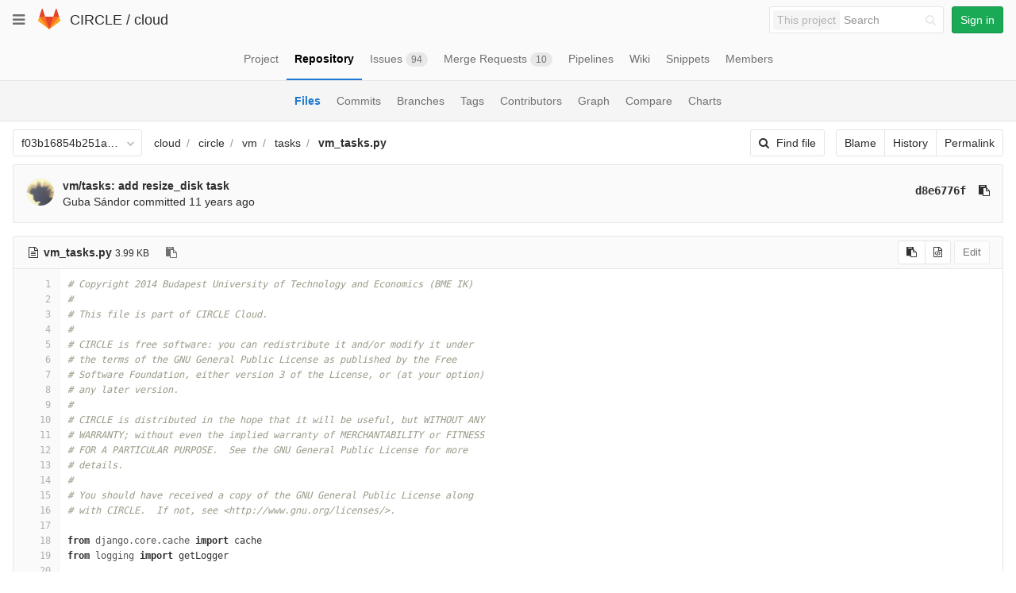

--- FILE ---
content_type: text/html; charset=utf-8
request_url: https://git.ik.bme.hu/circle/cloud/blob/f03b16854b251a57e4f9aa0a73e37bf0bb6789a1/circle/vm/tasks/vm_tasks.py
body_size: 21808
content:
<!DOCTYPE html>
<html class="" lang="en">
<head prefix="og: http://ogp.me/ns#">
<meta charset="utf-8">
<meta content="IE=edge" http-equiv="X-UA-Compatible">
<meta content="object" property="og:type">
<meta content="GitLab" property="og:site_name">
<meta content="circle/vm/tasks/vm_tasks.py · f03b16854b251a57e4f9aa0a73e37bf0bb6789a1 · CIRCLE / cloud" property="og:title">
<meta content="The main repo. The full Django-based portal and cloud manager." property="og:description">
<meta content="https://git.ik.bme.hu/assets/gitlab_logo-7ae504fe4f68fdebb3c2034e36621930cd36ea87924c11ff65dbcb8ed50dca58.png" property="og:image">
<meta content="64" property="og:image:width">
<meta content="64" property="og:image:height">
<meta content="https://git.ik.bme.hu/circle/cloud/blob/f03b16854b251a57e4f9aa0a73e37bf0bb6789a1/circle/vm/tasks/vm_tasks.py" property="og:url">
<meta content="summary" property="twitter:card">
<meta content="circle/vm/tasks/vm_tasks.py · f03b16854b251a57e4f9aa0a73e37bf0bb6789a1 · CIRCLE / cloud" property="twitter:title">
<meta content="The main repo. The full Django-based portal and cloud manager." property="twitter:description">
<meta content="https://git.ik.bme.hu/assets/gitlab_logo-7ae504fe4f68fdebb3c2034e36621930cd36ea87924c11ff65dbcb8ed50dca58.png" property="twitter:image">

<title>circle/vm/tasks/vm_tasks.py · f03b16854b251a57e4f9aa0a73e37bf0bb6789a1 · CIRCLE / cloud · GitLab</title>
<meta content="The main repo. The full Django-based portal and cloud manager." name="description">
<link rel="shortcut icon" type="image/x-icon" href="/assets/favicon-075eba76312e8421991a0c1f89a89ee81678bcde72319dd3e8047e2a47cd3a42.ico" id="favicon" />
<link rel="stylesheet" media="all" href="/assets/application-59098f079af9cc1166b453f21a55d00b0dc9963391e0834564686d0525744c5d.css" />
<link rel="stylesheet" media="print" href="/assets/print-87b4ace0db1f79d91e4fe6e74435b66b71d70fee57ffbb72d0fade17374fcc6b.css" />


<script>
//<![CDATA[
window.gon={};gon.api_version="v4";gon.default_avatar_url="https:\/\/git.ik.bme.hu\/assets\/no_avatar-849f9c04a3a0d0cea2424ae97b27447dc64a7dbfae83c036c45b403392f0e8ba.png";gon.max_file_size=10;gon.asset_host=null;gon.webpack_public_path="\/assets\/webpack\/";gon.relative_url_root="";gon.shortcuts_path="\/help\/shortcuts";gon.user_color_scheme="white";gon.katex_css_url="\/assets\/katex-e46cafe9c3fa73920a7c2c063ee8bb0613e0cf85fd96a3aea25f8419c4bfcfba.css";gon.katex_js_url="\/assets\/katex-04bcf56379fcda0ee7c7a63f71d0fc15ffd2e014d017cd9d51fd6554dfccf40a.js";gon.gitlab_url="https:\/\/git.ik.bme.hu";gon.revision="77bfdac";gon.gitlab_logo="\/assets\/gitlab_logo-7ae504fe4f68fdebb3c2034e36621930cd36ea87924c11ff65dbcb8ed50dca58.png";
//]]>
</script>
<script src="/assets/webpack/webpack_runtime.125bfb4108579eec9ffa.bundle.js" defer="defer"></script>
<script src="/assets/webpack/common.017ed42f19870cbb16cc.bundle.js" defer="defer"></script>
<script src="/assets/webpack/locale.9b181b27a3ddb267508a.bundle.js" defer="defer"></script>
<script src="/assets/webpack/main.03f79a41a8751252e0b0.bundle.js" defer="defer"></script>



<script src="/assets/webpack/blob.6043bed197eb079db95f.bundle.js" defer="defer"></script>


<meta name="csrf-param" content="authenticity_token" />
<meta name="csrf-token" content="Cn0koayyX5iIa/zquZYMlWUSeHrdWXnIhSocib+pEtvyl6s3Y3Dgzydb/PWzkp06EIyle1AHa9kGlEwxPD96jQ==" />
<meta content="origin-when-cross-origin" name="referrer">
<meta content="width=device-width, initial-scale=1, maximum-scale=1" name="viewport">
<meta content="#474D57" name="theme-color">
<link rel="apple-touch-icon" type="image/x-icon" href="/assets/touch-icon-iphone-5a9cee0e8a51212e70b90c87c12f382c428870c0ff67d1eb034d884b78d2dae7.png" />
<link rel="apple-touch-icon" type="image/x-icon" href="/assets/touch-icon-ipad-a6eec6aeb9da138e507593b464fdac213047e49d3093fc30e90d9a995df83ba3.png" sizes="76x76" />
<link rel="apple-touch-icon" type="image/x-icon" href="/assets/touch-icon-iphone-retina-72e2aadf86513a56e050e7f0f2355deaa19cc17ed97bbe5147847f2748e5a3e3.png" sizes="120x120" />
<link rel="apple-touch-icon" type="image/x-icon" href="/assets/touch-icon-ipad-retina-8ebe416f5313483d9c1bc772b5bbe03ecad52a54eba443e5215a22caed2a16a2.png" sizes="152x152" />
<link color="rgb(226, 67, 41)" href="/assets/logo-d36b5212042cebc89b96df4bf6ac24e43db316143e89926c0db839ff694d2de4.svg" rel="mask-icon">
<meta content="/assets/msapplication-tile-1196ec67452f618d39cdd85e2e3a542f76574c071051ae7effbfde01710eb17d.png" name="msapplication-TileImage">
<meta content="#30353E" name="msapplication-TileColor">




</head>

<body class="" data-find-file="/circle/cloud/find_file/f03b16854b251a57e4f9aa0a73e37bf0bb6789a1" data-group="" data-page="projects:blob:show" data-project="cloud">


<header class="navbar navbar-gitlab with-horizontal-nav">
<div class="navbar-border"></div>
<a class="sr-only gl-accessibility" href="#content-body" tabindex="1">Skip to content</a>
<div class="container-fluid">
<div class="header-content">
<div class="dropdown global-dropdown">
<button class="global-dropdown-toggle" data-toggle="dropdown" type="button">
<span class="sr-only">Toggle navigation</span>
<i aria-hidden="true" data-hidden="true" class="fa fa-bars"></i>
</button>
<div class="dropdown-menu-nav global-dropdown-menu">
<ul>
<li class="home"><a title="Projects" class="dashboard-shortcuts-projects" href="/explore"><div class="shortcut-mappings">
<div class="key">
<i aria-label="hidden" class="fa fa-arrow-up"></i>
P
</div>
</div>
<span>
Projects
</span>
</a></li><li class=""><a title="Groups" class="dashboard-shortcuts-groups" href="/explore/groups"><div class="shortcut-mappings">
<div class="key">
<i aria-label="hidden" class="fa fa-arrow-up"></i>
G
</div>
</div>
<span>
Groups
</span>
</a></li><li class=""><a title="Snippets" class="dashboard-shortcuts-snippets" href="/explore/snippets"><div class="shortcut-mappings">
<div class="key">
<i aria-label="hidden" class="fa fa-arrow-up"></i>
S
</div>
</div>
<span>
Snippets
</span>
</a></li><li class="divider"></li>
<li class=""><a title="Help" href="/help"><span>
Help
</span>
</a></li></ul>

</div>
</div>
<div class="header-logo">
<a class="home" title="Dashboard" id="logo" href="/"><svg width="28" height="28" class="tanuki-logo" viewBox="0 0 36 36">
  <path class="tanuki-shape tanuki-left-ear" fill="#e24329" d="M2 14l9.38 9v-9l-4-12.28c-.205-.632-1.176-.632-1.38 0z"/>
  <path class="tanuki-shape tanuki-right-ear" fill="#e24329" d="M34 14l-9.38 9v-9l4-12.28c.205-.632 1.176-.632 1.38 0z"/>
  <path class="tanuki-shape tanuki-nose" fill="#e24329" d="M18,34.38 3,14 33,14 Z"/>
  <path class="tanuki-shape tanuki-left-eye" fill="#fc6d26" d="M18,34.38 11.38,14 2,14 6,25Z"/>
  <path class="tanuki-shape tanuki-right-eye" fill="#fc6d26" d="M18,34.38 24.62,14 34,14 30,25Z"/>
  <path class="tanuki-shape tanuki-left-cheek" fill="#fca326" d="M2 14L.1 20.16c-.18.565 0 1.2.5 1.56l17.42 12.66z"/>
  <path class="tanuki-shape tanuki-right-cheek" fill="#fca326" d="M34 14l1.9 6.16c.18.565 0 1.2-.5 1.56L18 34.38z"/>
</svg>

</a></div>
<div class="title-container js-title-container">
<h1 class="initializing title"><span class="group-title"><a class="group-path " href="/circle">CIRCLE</a></span> / <a class="project-item-select-holder" href="/circle/cloud">cloud</a></h1>
</div>
<div class="navbar-collapse collapse">
<ul class="nav navbar-nav">
<li class="hidden-sm hidden-xs">
<div class="has-location-badge search search-form">
<form class="navbar-form" action="/search" accept-charset="UTF-8" method="get"><input name="utf8" type="hidden" value="&#x2713;" /><div class="search-input-container">
<div class="location-badge">This project</div>
<div class="search-input-wrap">
<div class="dropdown" data-url="/search/autocomplete">
<input type="search" name="search" id="search" placeholder="Search" class="search-input dropdown-menu-toggle no-outline js-search-dashboard-options" spellcheck="false" tabindex="1" autocomplete="off" data-toggle="dropdown" data-issues-path="https://git.ik.bme.hu/dashboard/issues" data-mr-path="https://git.ik.bme.hu/dashboard/merge_requests" aria-label="Search" />
<div class="dropdown-menu dropdown-select">
<div class="dropdown-content"><ul>
<li>
<a class="is-focused dropdown-menu-empty-link">
Loading...
</a>
</li>
</ul>
</div><div class="dropdown-loading"><i aria-hidden="true" data-hidden="true" class="fa fa-spinner fa-spin"></i></div>
</div>
<i class="search-icon"></i>
<i class="clear-icon js-clear-input"></i>
</div>
</div>
</div>
<input type="hidden" name="group_id" id="group_id" class="js-search-group-options" />
<input type="hidden" name="project_id" id="search_project_id" value="11" class="js-search-project-options" data-project-path="cloud" data-name="cloud" data-issues-path="/circle/cloud/issues" data-mr-path="/circle/cloud/merge_requests" />
<input type="hidden" name="search_code" id="search_code" value="true" />
<input type="hidden" name="repository_ref" id="repository_ref" value="f03b16854b251a57e4f9aa0a73e37bf0bb6789a1" />

<div class="search-autocomplete-opts hide" data-autocomplete-path="/search/autocomplete" data-autocomplete-project-id="11" data-autocomplete-project-ref="f03b16854b251a57e4f9aa0a73e37bf0bb6789a1"></div>
</form></div>

</li>
<li class="visible-sm-inline-block visible-xs-inline-block">
<a title="Search" aria-label="Search" data-toggle="tooltip" data-placement="bottom" data-container="body" href="/search"><i aria-hidden="true" data-hidden="true" class="fa fa-search"></i>
</a></li>
<li>
<div>
<a class="btn btn-sign-in btn-success" href="/users/sign_in?redirect_to_referer=yes">Sign in</a>
</div>
</li>
</ul>
</div>
<button class="navbar-toggle" type="button">
<span class="sr-only">Toggle navigation</span>
<i aria-hidden="true" data-hidden="true" class="fa fa-ellipsis-v"></i>
</button>
<div class="js-dropdown-menu-projects">
<div class="dropdown-menu dropdown-select dropdown-menu-projects">
<div class="dropdown-title"><span>Go to a project</span><button class="dropdown-title-button dropdown-menu-close" aria-label="Close" type="button"><i aria-hidden="true" data-hidden="true" class="fa fa-times dropdown-menu-close-icon"></i></button></div>
<div class="dropdown-input"><input type="search" id="" class="dropdown-input-field" placeholder="Search your projects" autocomplete="off" /><i aria-hidden="true" data-hidden="true" class="fa fa-search dropdown-input-search"></i><i role="button" aria-hidden="true" data-hidden="true" class="fa fa-times dropdown-input-clear js-dropdown-input-clear"></i></div>
<div class="dropdown-content"></div>
<div class="dropdown-loading"><i aria-hidden="true" data-hidden="true" class="fa fa-spinner fa-spin"></i></div>
</div>
</div>

</div>
</div>
</header>


<div class="page-with-sidebar">
<div class="layout-nav">
<div class="container-fluid">
<div class="scrolling-tabs-container">
<div class="fade-left">
<i aria-hidden="true" data-hidden="true" class="fa fa-angle-left"></i>
</div>
<div class="fade-right">
<i aria-hidden="true" data-hidden="true" class="fa fa-angle-right"></i>
</div>
<ul class="nav-links scrolling-tabs">
<li class="home"><a title="Project" class="shortcuts-project" href="/circle/cloud"><span>
Project
</span>
</a></li><li class="active"><a title="Repository" class="shortcuts-tree" href="/circle/cloud/tree/f03b16854b251a57e4f9aa0a73e37bf0bb6789a1"><span>
Repository
</span>
</a></li><li class=""><a title="Issues" class="shortcuts-issues" href="/circle/cloud/issues"><span>
Issues
<span class="badge count issue_counter">94</span>
</span>
</a></li><li class=""><a title="Merge Requests" class="shortcuts-merge_requests" href="/circle/cloud/merge_requests"><span>
Merge Requests
<span class="badge count merge_counter js-merge-counter">10</span>
</span>
</a></li><li class=""><a title="Pipelines" class="shortcuts-pipelines" href="/circle/cloud/pipelines"><span>
Pipelines
</span>
</a></li><li class=""><a title="Wiki" class="shortcuts-wiki" href="/circle/cloud/wikis/home"><span>
Wiki
</span>
</a></li><li class=""><a title="Snippets" class="shortcuts-snippets" href="/circle/cloud/snippets"><span>
Snippets
</span>
</a></li><li class=""><a title="Members" class="shortcuts-members" href="/circle/cloud/project_members"><span>
Members
</span>
</a></li><li class="hidden">
<a title="Activity" class="shortcuts-project-activity" href="/circle/cloud/activity"><span>
Activity
</span>
</a></li>
<li class="hidden">
<a title="Network" class="shortcuts-network" href="/circle/cloud/network/f03b16854b251a57e4f9aa0a73e37bf0bb6789a1">Graph
</a></li>
<li class="hidden">
<a title="Charts" class="shortcuts-repository-charts" href="/circle/cloud/graphs/f03b16854b251a57e4f9aa0a73e37bf0bb6789a1/charts">Charts
</a></li>
<li class="hidden">
<a class="shortcuts-new-issue" href="/circle/cloud/issues/new">Create a new issue
</a></li>
<li class="hidden">
<a title="Jobs" class="shortcuts-builds" href="/circle/cloud/-/jobs">Jobs
</a></li>
<li class="hidden">
<a title="Commits" class="shortcuts-commits" href="/circle/cloud/commits/f03b16854b251a57e4f9aa0a73e37bf0bb6789a1">Commits
</a></li>
<li class="hidden">
<a title="Issue Boards" class="shortcuts-issue-boards" href="/circle/cloud/boards">Issue Boards</a>
</li>
</ul>
</div>

</div>
</div>
<div class="scrolling-tabs-container sub-nav-scroll">
<div class="fade-left">
<i aria-hidden="true" data-hidden="true" class="fa fa-angle-left"></i>
</div>
<div class="fade-right">
<i aria-hidden="true" data-hidden="true" class="fa fa-angle-right"></i>
</div>

<div class="nav-links sub-nav scrolling-tabs">
<ul class="container-fluid container-limited">
<li class="active"><a href="/circle/cloud/tree/f03b16854b251a57e4f9aa0a73e37bf0bb6789a1">Files
</a></li><li class=""><a href="/circle/cloud/commits/f03b16854b251a57e4f9aa0a73e37bf0bb6789a1">Commits
</a></li><li class=""><a href="/circle/cloud/branches">Branches
</a></li><li class=""><a href="/circle/cloud/tags">Tags
</a></li><li class=""><a href="/circle/cloud/graphs/f03b16854b251a57e4f9aa0a73e37bf0bb6789a1">Contributors
</a></li><li class=""><a href="/circle/cloud/network/f03b16854b251a57e4f9aa0a73e37bf0bb6789a1">Graph
</a></li><li class=""><a href="/circle/cloud/compare?from=master&amp;to=f03b16854b251a57e4f9aa0a73e37bf0bb6789a1">Compare
</a></li><li class=""><a href="/circle/cloud/graphs/f03b16854b251a57e4f9aa0a73e37bf0bb6789a1/charts">Charts
</a></li></ul>
</div>
</div>

<div class="content-wrapper page-with-layout-nav page-with-sub-nav">
<div class="alert-wrapper">

<div class="flash-container flash-container-page">
</div>


</div>
<div class=" ">
<div class="content" id="content-body">


<div class="container-fluid container-limited">
<div class="tree-holder" id="tree-holder">
<div class="nav-block">
<div class="tree-ref-container">
<div class="tree-ref-holder">
<form class="project-refs-form" action="/circle/cloud/refs/switch" accept-charset="UTF-8" method="get"><input name="utf8" type="hidden" value="&#x2713;" /><input type="hidden" name="destination" id="destination" value="blob" />
<input type="hidden" name="path" id="path" value="circle/vm/tasks/vm_tasks.py" />
<div class="dropdown">
<button class="dropdown-menu-toggle js-project-refs-dropdown" type="button" data-toggle="dropdown" data-selected="f03b16854b251a57e4f9aa0a73e37bf0bb6789a1" data-ref="f03b16854b251a57e4f9aa0a73e37bf0bb6789a1" data-refs-url="/circle/cloud/refs" data-field-name="ref" data-submit-form-on-click="true" data-visit="true"><span class="dropdown-toggle-text ">f03b16854b251a57e4f9aa0a73e37bf0bb6789a1</span><i aria-hidden="true" data-hidden="true" class="fa fa-chevron-down"></i></button>
<div class="dropdown-menu dropdown-menu-selectable git-revision-dropdown">
<div class="dropdown-title"><span>Switch branch/tag</span><button class="dropdown-title-button dropdown-menu-close" aria-label="Close" type="button"><i aria-hidden="true" data-hidden="true" class="fa fa-times dropdown-menu-close-icon"></i></button></div>
<div class="dropdown-input"><input type="search" id="" class="dropdown-input-field" placeholder="Search branches and tags" autocomplete="off" /><i aria-hidden="true" data-hidden="true" class="fa fa-search dropdown-input-search"></i><i role="button" aria-hidden="true" data-hidden="true" class="fa fa-times dropdown-input-clear js-dropdown-input-clear"></i></div>
<div class="dropdown-content"></div>
<div class="dropdown-loading"><i aria-hidden="true" data-hidden="true" class="fa fa-spinner fa-spin"></i></div>
</div>
</div>
</form>
</div>
<ul class="breadcrumb repo-breadcrumb">
<li>
<a href="/circle/cloud/tree/f03b16854b251a57e4f9aa0a73e37bf0bb6789a1">cloud
</a></li>
<li>
<a href="/circle/cloud/tree/f03b16854b251a57e4f9aa0a73e37bf0bb6789a1/circle">circle</a>
</li>
<li>
<a href="/circle/cloud/tree/f03b16854b251a57e4f9aa0a73e37bf0bb6789a1/circle/vm">vm</a>
</li>
<li>
<a href="/circle/cloud/tree/f03b16854b251a57e4f9aa0a73e37bf0bb6789a1/circle/vm/tasks">tasks</a>
</li>
<li>
<a href="/circle/cloud/blob/f03b16854b251a57e4f9aa0a73e37bf0bb6789a1/circle/vm/tasks/vm_tasks.py"><strong>vm_tasks.py</strong>
</a></li>
</ul>
</div>
<div class="tree-controls">
<a class="btn shortcuts-find-file" rel="nofollow" href="/circle/cloud/find_file/f03b16854b251a57e4f9aa0a73e37bf0bb6789a1"><i aria-hidden="true" data-hidden="true" class="fa fa-search"></i>
<span>Find file</span>
</a>
<div class="btn-group" role="group"><a class="btn js-blob-blame-link" href="/circle/cloud/blame/f03b16854b251a57e4f9aa0a73e37bf0bb6789a1/circle/vm/tasks/vm_tasks.py">Blame</a><a class="btn" href="/circle/cloud/commits/f03b16854b251a57e4f9aa0a73e37bf0bb6789a1/circle/vm/tasks/vm_tasks.py">History</a><a class="btn js-data-file-blob-permalink-url" href="/circle/cloud/blob/f03b16854b251a57e4f9aa0a73e37bf0bb6789a1/circle/vm/tasks/vm_tasks.py">Permalink</a></div>
</div>
</div>

<div class="info-well hidden-xs">
<div class="well-segment">
<ul class="blob-commit-info">
<li class="commit flex-row js-toggle-container" id="commit-d8e6776f">
<div class="avatar-cell hidden-xs">
<a href="/gubasandor"><img class="avatar has-tooltip s36 hidden-xs  lazy" alt="Guba Sándor&#39;s avatar" title="Guba Sándor" data-container="body" data-src="https://secure.gravatar.com/avatar/554bade3951dc2bd1dd474c63c21d73e?s=72&amp;d=identicon" src="[data-uri]" /></a>
</div>
<div class="commit-detail">
<div class="commit-content">
<a class="commit-row-message item-title" href="/circle/cloud/commit/d8e6776faa07763df560b5b28803abf02b6f0946">vm/tasks: add resize_disk task</a>
<span class="commit-row-message visible-xs-inline">
&middot;
d8e6776f
</span>
<div class="commiter">
<a class="commit-author-link has-tooltip" title="guba.sandor@cloud.bme.hu" href="/gubasandor">Guba Sándor</a> committed <time class="js-timeago" title="Sep 23, 2014 9:02am" datetime="2014-09-23T07:02:00Z" data-toggle="tooltip" data-placement="top" data-container="body">Sep 23, 2014</time>
</div>
</div>
<div class="commit-actions hidden-xs">

<a class="commit-sha btn btn-transparent" href="/circle/cloud/commit/d8e6776faa07763df560b5b28803abf02b6f0946">d8e6776f</a>
<button class="btn btn-clipboard btn-transparent" data-toggle="tooltip" data-placement="bottom" data-container="body" data-title="Copy commit SHA to clipboard" data-clipboard-text="d8e6776faa07763df560b5b28803abf02b6f0946" type="button" title="Copy commit SHA to clipboard" aria-label="Copy commit SHA to clipboard"><i aria-hidden="true" aria-hidden="true" data-hidden="true" class="fa fa-clipboard"></i></button>

</div>
</div>
</li>

</ul>
</div>

</div>
<div class="blob-content-holder" id="blob-content-holder">
<article class="file-holder">
<div class="js-file-title file-title-flex-parent">
<div class="file-header-content">
<i aria-hidden="true" data-hidden="true" class="fa fa-file-text-o fa-fw"></i>
<strong class="file-title-name">
vm_tasks.py
</strong>
<button class="btn btn-clipboard btn-transparent prepend-left-5" data-toggle="tooltip" data-placement="bottom" data-container="body" data-class="btn-clipboard btn-transparent prepend-left-5" data-title="Copy file path to clipboard" data-clipboard-text="{&quot;text&quot;:&quot;circle/vm/tasks/vm_tasks.py&quot;,&quot;gfm&quot;:&quot;`circle/vm/tasks/vm_tasks.py`&quot;}" type="button" title="Copy file path to clipboard" aria-label="Copy file path to clipboard"><i aria-hidden="true" aria-hidden="true" data-hidden="true" class="fa fa-clipboard"></i></button>
<small>
3.99 KB
</small>
</div>

<div class="file-actions hidden-xs">

<div class="btn-group" role="group"><button class="btn btn btn-sm js-copy-blob-source-btn" data-toggle="tooltip" data-placement="bottom" data-container="body" data-class="btn btn-sm js-copy-blob-source-btn" data-title="Copy source to clipboard" data-clipboard-target=".blob-content[data-blob-id=&#39;6bd940b4a34de373071e75a4adee7d707cd278ba&#39;]" type="button" title="Copy source to clipboard" aria-label="Copy source to clipboard"><i aria-hidden="true" aria-hidden="true" data-hidden="true" class="fa fa-clipboard"></i></button><a class="btn btn-sm has-tooltip" target="_blank" rel="noopener noreferrer" title="Open raw" data-container="body" href="/circle/cloud/raw/f03b16854b251a57e4f9aa0a73e37bf0bb6789a1/circle/vm/tasks/vm_tasks.py"><i aria-hidden="true" data-hidden="true" class="fa fa-file-code-o"></i></a></div>
<div class="btn-group" role="group"><button name="button" type="submit" class="btn js-edit-blob  disabled has-tooltip" title="You can only edit files when you are on a branch" data-container="body">Edit</button></div>
</div>
</div>


<div class="blob-viewer" data-type="simple" data-url="/circle/cloud/blob/f03b16854b251a57e4f9aa0a73e37bf0bb6789a1/circle/vm/tasks/vm_tasks.py?format=json&amp;viewer=simple">
<div class="text-center prepend-top-default append-bottom-default">
<i aria-hidden="true" aria-label="Loading content…" class="fa fa-spinner fa-spin fa-2x"></i>
</div>

</div>


</article>
</div>

</div>
</div>

</div>
</div>
</div>
</div>


</body>
</html>

